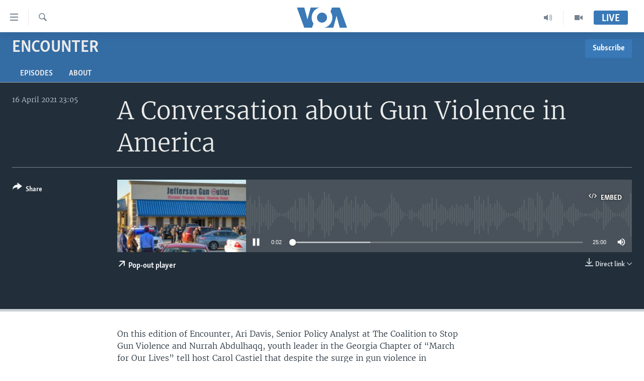

--- FILE ---
content_type: text/html; charset=utf-8
request_url: https://www.voaafrica.com/a/5837741.html
body_size: 10262
content:

<!DOCTYPE html>
<html lang="en" dir="ltr" class="no-js">
<head>
<link href="/Content/responsive/VOA/en-US-AFK/VOA-en-US-AFK.css?&amp;av=0.0.0.0&amp;cb=306" rel="stylesheet"/>
<script src="https://tags.voaafrica.com/voa-pangea/prod/utag.sync.js"></script> <script type='text/javascript' src='https://www.youtube.com/iframe_api' async></script>
<script type="text/javascript">
//a general 'js' detection, must be on top level in <head>, due to CSS performance
document.documentElement.className = "js";
var cacheBuster = "306";
var appBaseUrl = "/";
var imgEnhancerBreakpoints = [0, 144, 256, 408, 650, 1023, 1597];
var isLoggingEnabled = false;
var isPreviewPage = false;
var isLivePreviewPage = false;
if (!isPreviewPage) {
window.RFE = window.RFE || {};
window.RFE.cacheEnabledByParam = window.location.href.indexOf('nocache=1') === -1;
const url = new URL(window.location.href);
const params = new URLSearchParams(url.search);
// Remove the 'nocache' parameter
params.delete('nocache');
// Update the URL without the 'nocache' parameter
url.search = params.toString();
window.history.replaceState(null, '', url.toString());
} else {
window.addEventListener('load', function() {
const links = window.document.links;
for (let i = 0; i < links.length; i++) {
links[i].href = '#';
links[i].target = '_self';
}
})
}
var pwaEnabled = false;
var swCacheDisabled;
</script>
<meta charset="utf-8" />
<title>A Conversation about Gun Violence in America</title>
<meta name="description" content="On this edition of Encounter, Ari Davis, Senior Policy Analyst at The Coalition to Stop Gun Violence and Nurrah Abdulhaqq, youth leader in the Georgia Chapter of “March for Our Lives” tell host Carol Castiel that despite the surge in gun violence in America, whether mass shootings, homicides or suicides, they are cautiously optimistic that a growing movement for a multi-pronged approach to combating violence, including US President Joe Biden’s recent executive orders, bode well for progress. " />
<meta name="keywords" content="Encounter , " />
<meta name="viewport" content="width=device-width, initial-scale=1.0" />
<meta http-equiv="X-UA-Compatible" content="IE=edge" />
<meta name="robots" content="max-image-preview:large">
<link href="https://www.voaafrica.com/a/5837737.html" rel="canonical" />
<meta name="apple-mobile-web-app-title" content="VOA" />
<meta name="apple-mobile-web-app-status-bar-style" content="black" />
<meta name="apple-itunes-app" content="app-id=632618796, app-argument=//5837741.ltr" />
<meta content="A Conversation about Gun Violence in America" property="og:title" />
<meta content="On this edition of Encounter, Ari Davis, Senior Policy Analyst at The Coalition to Stop Gun Violence and Nurrah Abdulhaqq, youth leader in the Georgia Chapter of “March for Our Lives” tell host Carol Castiel that despite the surge in gun violence in America, whether mass shootings, homicides or suicides, they are cautiously optimistic that a growing movement for a multi-pronged approach to combating violence, including US President Joe Biden’s recent executive orders, bode well for progress. " property="og:description" />
<meta content="article" property="og:type" />
<meta content="https://www.voaafrica.com/a/5837741.html" property="og:url" />
<meta content="Voice of America" property="og:site_name" />
<meta content="https://www.facebook.com/VOAAfrica" property="article:publisher" />
<meta content="https://gdb.voanews.com/5312b63d-af1e-4bc6-b7e9-4baa56492462_cx0_cy1_cw100_w1200_h630.jpg" property="og:image" />
<meta content="1200" property="og:image:width" />
<meta content="630" property="og:image:height" />
<meta content="player" name="twitter:card" />
<meta content="@SomeAccount" name="twitter:site" />
<meta content="https://www.voaafrica.com/embed/player/article/5837741.html" name="twitter:player" />
<meta content="435" name="twitter:player:width" />
<meta content="314" name="twitter:player:height" />
<meta content="https://voa-audio.voanews.eu/ven/2021/04/16/20210416-230500-ven060-program_original.mp3" name="twitter:player:stream" />
<meta content="audio/mpeg; codecs=&quot;mp3&quot;" name="twitter:player:stream:content_type" />
<meta content="A Conversation about Gun Violence in America" name="twitter:title" />
<meta content="On this edition of Encounter, Ari Davis, Senior Policy Analyst at The Coalition to Stop Gun Violence and Nurrah Abdulhaqq, youth leader in the Georgia Chapter of “March for Our Lives” tell host Carol Castiel that despite the surge in gun violence in America, whether mass shootings, homicides or suicides, they are cautiously optimistic that a growing movement for a multi-pronged approach to combating violence, including US President Joe Biden’s recent executive orders, bode well for progress. " name="twitter:description" />
<link rel="amphtml" href="https://www.voaafrica.com/amp/5837741.html" />
<script src="/Scripts/responsive/infographics.b?v=dVbZ-Cza7s4UoO3BqYSZdbxQZVF4BOLP5EfYDs4kqEo1&amp;av=0.0.0.0&amp;cb=306"></script>
<script src="/Scripts/responsive/loader.b?v=Q26XNwrL6vJYKjqFQRDnx01Lk2pi1mRsuLEaVKMsvpA1&amp;av=0.0.0.0&amp;cb=306"></script>
<link rel="icon" type="image/svg+xml" href="/Content/responsive/VOA/img/webApp/favicon.svg" />
<link rel="alternate icon" href="/Content/responsive/VOA/img/webApp/favicon.ico" />
<link rel="apple-touch-icon" sizes="152x152" href="/Content/responsive/VOA/img/webApp/ico-152x152.png" />
<link rel="apple-touch-icon" sizes="144x144" href="/Content/responsive/VOA/img/webApp/ico-144x144.png" />
<link rel="apple-touch-icon" sizes="114x114" href="/Content/responsive/VOA/img/webApp/ico-114x114.png" />
<link rel="apple-touch-icon" sizes="72x72" href="/Content/responsive/VOA/img/webApp/ico-72x72.png" />
<link rel="apple-touch-icon-precomposed" href="/Content/responsive/VOA/img/webApp/ico-57x57.png" />
<link rel="icon" sizes="192x192" href="/Content/responsive/VOA/img/webApp/ico-192x192.png" />
<link rel="icon" sizes="128x128" href="/Content/responsive/VOA/img/webApp/ico-128x128.png" />
<meta name="msapplication-TileColor" content="#ffffff" />
<meta name="msapplication-TileImage" content="/Content/responsive/VOA/img/webApp/ico-144x144.png" />
<link rel="alternate" type="application/rss+xml" title="VOA - Top Stories [RSS]" href="/api/" />
<link rel="sitemap" type="application/rss+xml" href="/sitemap.xml" />
</head>
<body class=" nav-no-loaded cc_theme pg-media js-category-to-nav pg-prog nojs-images ">
<script type="text/javascript" >
var analyticsData = {url:"https://www.voaafrica.com/a/5837741.html",property_id:"498",article_uid:"5837741",page_title:"A Conversation about Gun Violence in America",page_type:"scheduleraudio",content_type:"audio",subcontent_type:"scheduleraudio",last_modified:"2021-04-16 23:05:00Z",pub_datetime:"2021-04-16 23:05:00Z",pub_year:"2021",pub_month:"04",pub_day:"16",pub_hour:"23",pub_weekday:"Friday",section:"encounter ",english_section:"p_encounter",byline:"",categories:"p_encounter",domain:"www.voaafrica.com",language:"English",language_service:"VOA English to Africa",platform:"web",copied:"no",copied_article:"",copied_title:"",runs_js:"Yes",cms_release:"8.44.0.0.306",enviro_type:"prod",slug:"",entity:"VOA",short_language_service:"ENG",platform_short:"W",page_name:"A Conversation about Gun Violence in America"};
</script>
<noscript><iframe src="https://www.googletagmanager.com/ns.html?id=GTM-N8MP7P" height="0" width="0" style="display:none;visibility:hidden"></iframe></noscript><script type="text/javascript" data-cookiecategory="analytics">
var gtmEventObject = Object.assign({}, analyticsData, {event: 'page_meta_ready'});window.dataLayer = window.dataLayer || [];window.dataLayer.push(gtmEventObject);
if (top.location === self.location) { //if not inside of an IFrame
var renderGtm = "true";
if (renderGtm === "true") {
(function(w,d,s,l,i){w[l]=w[l]||[];w[l].push({'gtm.start':new Date().getTime(),event:'gtm.js'});var f=d.getElementsByTagName(s)[0],j=d.createElement(s),dl=l!='dataLayer'?'&l='+l:'';j.async=true;j.src='//www.googletagmanager.com/gtm.js?id='+i+dl;f.parentNode.insertBefore(j,f);})(window,document,'script','dataLayer','GTM-N8MP7P');
}
}
</script>
<!--Analytics tag js version start-->
<script type="text/javascript" data-cookiecategory="analytics">
var utag_data = Object.assign({}, analyticsData, {});
if(typeof(TealiumTagFrom)==='function' && typeof(TealiumTagSearchKeyword)==='function') {
var utag_from=TealiumTagFrom();var utag_searchKeyword=TealiumTagSearchKeyword();
if(utag_searchKeyword!=null && utag_searchKeyword!=='' && utag_data["search_keyword"]==null) utag_data["search_keyword"]=utag_searchKeyword;if(utag_from!=null && utag_from!=='') utag_data["from"]=TealiumTagFrom();}
if(window.top!== window.self&&utag_data.page_type==="snippet"){utag_data.page_type = 'iframe';}
try{if(window.top!==window.self&&window.self.location.hostname===window.top.location.hostname){utag_data.platform = 'self-embed';utag_data.platform_short = 'se';}}catch(e){if(window.top!==window.self&&window.self.location.search.includes("platformType=self-embed")){utag_data.platform = 'cross-promo';utag_data.platform_short = 'cp';}}
(function(a,b,c,d){ a="https://tags.voaafrica.com/voa-pangea/prod/utag.js"; b=document;c="script";d=b.createElement(c);d.src=a;d.type="text/java"+c;d.async=true; a=b.getElementsByTagName(c)[0];a.parentNode.insertBefore(d,a); })();
</script>
<!--Analytics tag js version end-->
<!-- Analytics tag management NoScript -->
<noscript>
<img style="position: absolute; border: none;" src="https://ssc.voaafrica.com/b/ss/bbgprod,bbgentityvoa/1/G.4--NS/79759954?pageName=voa%3aeng%3aw%3ascheduleraudio%3aa%20conversation%20about%20gun%20violence%20in%20america&amp;c6=a%20conversation%20about%20gun%20violence%20in%20america&amp;v36=8.44.0.0.306&amp;v6=D=c6&amp;g=https%3a%2f%2fwww.voaafrica.com%2fa%2f5837741.html&amp;c1=D=g&amp;v1=D=g&amp;events=event1&amp;c16=voa%20english%20to%20africa&amp;v16=D=c16&amp;c5=p_encounter&amp;v5=D=c5&amp;ch=encounter%20&amp;c15=english&amp;v15=D=c15&amp;c4=audio&amp;v4=D=c4&amp;c14=5837741&amp;v14=D=c14&amp;v20=no&amp;c17=web&amp;v17=D=c17&amp;mcorgid=518abc7455e462b97f000101%40adobeorg&amp;server=www.voaafrica.com&amp;pageType=D=c4&amp;ns=bbg&amp;v29=D=server&amp;v25=voa&amp;v30=498&amp;v105=D=User-Agent " alt="analytics" width="1" height="1" /></noscript>
<!-- End of Analytics tag management NoScript -->
<!--*** Accessibility links - For ScreenReaders only ***-->
<section>
<div class="sr-only">
<h2>Accessibility links</h2>
<ul>
<li><a href="#content" data-disable-smooth-scroll="1">Skip to main content</a></li>
<li><a href="#navigation" data-disable-smooth-scroll="1">Skip to main Navigation</a></li>
<li><a href="#txtHeaderSearch" data-disable-smooth-scroll="1">Skip to Search</a></li>
</ul>
</div>
</section>
<div dir="ltr">
<div id="page">
<aside>
<div class="ctc-message pos-fix">
<div class="ctc-message__inner">Link has been copied to clipboard</div>
</div>
</aside>
<div class="hdr-20 hdr-20--big">
<div class="hdr-20__inner">
<div class="hdr-20__max pos-rel">
<div class="hdr-20__side hdr-20__side--primary d-flex">
<label data-for="main-menu-ctrl" data-switcher-trigger="true" data-switch-target="main-menu-ctrl" class="burger hdr-trigger pos-rel trans-trigger" data-trans-evt="click" data-trans-id="menu">
<span class="ico ico-close hdr-trigger__ico hdr-trigger__ico--close burger__ico burger__ico--close"></span>
<span class="ico ico-menu hdr-trigger__ico hdr-trigger__ico--open burger__ico burger__ico--open"></span>
</label>
<div class="menu-pnl pos-fix trans-target" data-switch-target="main-menu-ctrl" data-trans-id="menu">
<div class="menu-pnl__inner">
<nav class="main-nav menu-pnl__item menu-pnl__item--first">
<ul class="main-nav__list accordeon" data-analytics-tales="false" data-promo-name="link" data-location-name="nav,secnav">
<li class="main-nav__item accordeon__item" data-switch-target="menu-item-2196">
<label class="main-nav__item-name main-nav__item-name--label accordeon__control-label" data-switcher-trigger="true" data-for="menu-item-2196">
TV
<span class="ico ico-chevron-down main-nav__chev"></span>
</label>
<div class="main-nav__sub-list">
<a class="main-nav__item-name main-nav__item-name--link main-nav__item-name--sub" href="/africa-54" title="Africa 54" data-item-name="p_africa-54" >Africa 54</a>
<a class="main-nav__item-name main-nav__item-name--link main-nav__item-name--sub" href="/straight-talk" title="Straight Talk Africa" data-item-name="p_straight-talk-africa" >Straight Talk Africa</a>
<a class="main-nav__item-name main-nav__item-name--link main-nav__item-name--sub" href="/our-voices" title="Our Voices" data-item-name="p_our-voices" >Our Voices</a>
<a class="main-nav__item-name main-nav__item-name--link main-nav__item-name--sub" href="/red-carpet" title="Red Carpet" data-item-name="p_red-carpet" >Red Carpet</a>
<a class="main-nav__item-name main-nav__item-name--link main-nav__item-name--sub" href="/healthy-living" title="Healthy Living" data-item-name="p_healthy-living" >Healthy Living</a>
<a class="main-nav__item-name main-nav__item-name--link main-nav__item-name--sub" href="/startup-africa" title="StartUP Africa" data-item-name="p_startup-africa" >StartUP Africa</a>
</div>
</li>
<li class="main-nav__item accordeon__item" data-switch-target="menu-item-2195">
<label class="main-nav__item-name main-nav__item-name--label accordeon__control-label" data-switcher-trigger="true" data-for="menu-item-2195">
Radio
<span class="ico ico-chevron-down main-nav__chev"></span>
</label>
<div class="main-nav__sub-list">
<a class="main-nav__item-name main-nav__item-name--link main-nav__item-name--sub" href="/africa-news-tonight" title="Africa News Tonight" data-item-name="p_africa-news-tonight" >Africa News Tonight</a>
<a class="main-nav__item-name main-nav__item-name--link main-nav__item-name--sub" href="/daybreak-africa" title="Daybreak Africa" data-item-name="p_daybreak-africa" >Daybreak Africa</a>
<a class="main-nav__item-name main-nav__item-name--link main-nav__item-name--sub" href="/health-chat" title="Health Chat" data-item-name="p_health-chat" >Health Chat</a>
<a class="main-nav__item-name main-nav__item-name--link main-nav__item-name--sub" href="/musictimeafrica" title="Music Time in Africa" data-item-name="p_music-time-in-africa" >Music Time in Africa</a>
<a class="main-nav__item-name main-nav__item-name--link main-nav__item-name--sub" href="/nightline-africa" title="Nightline Africa" data-item-name="p_nightline-africa" >Nightline Africa</a>
<a class="main-nav__item-name main-nav__item-name--link main-nav__item-name--sub" href="/sonnyside-sports" title="Sonny Side of Sports" data-item-name="p_sonny-side-of-sports" >Sonny Side of Sports</a>
<a class="main-nav__item-name main-nav__item-name--link main-nav__item-name--sub" href="/southsudan" title="South Sudan in Focus" data-item-name="p_south-sudan-in-focus" >South Sudan in Focus</a>
<a class="main-nav__item-name main-nav__item-name--link main-nav__item-name--sub" href="/straight-talk-audio" title="Straight Talk Africa" data-item-name="p_straight-talk-africa-simulcast" >Straight Talk Africa</a>
<a class="main-nav__item-name main-nav__item-name--link main-nav__item-name--sub" href="/upfront" title="Up Front" data-item-name="p_up-front" >Up Front</a>
</div>
</li>
<li class="main-nav__item">
<a class="main-nav__item-name main-nav__item-name--link" href="/video" title="Video" data-item-name="video" >Video</a>
</li>
<li class="main-nav__item">
<a class="main-nav__item-name main-nav__item-name--link" href="/Audios" title="Audio" data-item-name="audios" >Audio</a>
</li>
<li class="main-nav__item">
<a class="main-nav__item-name main-nav__item-name--link" href="/documentaries" title="Documentaries" data-item-name="documentaries" >Documentaries</a>
</li>
<li class="main-nav__item">
<a class="main-nav__item-name main-nav__item-name--link" href="/africa" title="Africa" data-item-name="africa" >Africa</a>
</li>
<li class="main-nav__item">
<a class="main-nav__item-name main-nav__item-name--link" href="/usa" title="USA" data-item-name="usa" >USA</a>
</li>
<li class="main-nav__item">
<a class="main-nav__item-name main-nav__item-name--link" href="/world" title="World" data-item-name="world" >World</a>
</li>
<li class="main-nav__item">
<a class="main-nav__item-name main-nav__item-name--link" href="https://www.voaafrica.com/z/1465" title="South Sudan in Focus" >South Sudan in Focus</a>
</li>
</ul>
</nav>
<div class="menu-pnl__item menu-pnl__item--social">
<h5 class="menu-pnl__sub-head">Follow Us</h5>
<a href="https://www.facebook.com/VOAAfrica" title="Follow us on Facebook" data-analytics-text="follow_on_facebook" class="btn btn--rounded btn--social-inverted menu-pnl__btn js-social-btn btn-facebook" target="_blank" rel="noopener">
<span class="ico ico-facebook-alt ico--rounded"></span>
</a>
<a href="https://twitter.com/VOAAfrica" title="Follow us on Twitter" data-analytics-text="follow_on_twitter" class="btn btn--rounded btn--social-inverted menu-pnl__btn js-social-btn btn-twitter" target="_blank" rel="noopener">
<span class="ico ico-twitter ico--rounded"></span>
</a>
<a href="https://www.youtube.com/user/TV2Africa" title="Follow us on YouTube" data-analytics-text="follow_on_youtube" class="btn btn--rounded btn--social-inverted menu-pnl__btn js-social-btn btn-youtube" target="_blank" rel="noopener">
<span class="ico ico-youtube ico--rounded"></span>
</a>
<a href="https://www.instagram.com/voaafrica/" title="Follow us on Instagram" data-analytics-text="follow_on_instagram" class="btn btn--rounded btn--social-inverted menu-pnl__btn js-social-btn btn-instagram" target="_blank" rel="noopener">
<span class="ico ico-instagram ico--rounded"></span>
</a>
</div>
<div class="menu-pnl__item">
<a href="/navigation/allsites" class="menu-pnl__item-link">
<span class="ico ico-languages "></span>
Languages
</a>
</div>
</div>
</div>
<label data-for="top-search-ctrl" data-switcher-trigger="true" data-switch-target="top-search-ctrl" class="top-srch-trigger hdr-trigger">
<span class="ico ico-close hdr-trigger__ico hdr-trigger__ico--close top-srch-trigger__ico top-srch-trigger__ico--close"></span>
<span class="ico ico-search hdr-trigger__ico hdr-trigger__ico--open top-srch-trigger__ico top-srch-trigger__ico--open"></span>
</label>
<div class="srch-top srch-top--in-header" data-switch-target="top-search-ctrl">
<div class="container">
<form action="/s" class="srch-top__form srch-top__form--in-header" id="form-topSearchHeader" method="get" role="search"><label for="txtHeaderSearch" class="sr-only">Search</label>
<input type="text" id="txtHeaderSearch" name="k" placeholder="search text ..." accesskey="s" value="" class="srch-top__input analyticstag-event" onkeydown="if (event.keyCode === 13) { FireAnalyticsTagEventOnSearch('search', $dom.get('#txtHeaderSearch')[0].value) }" />
<button title="Search" type="submit" class="btn btn--top-srch analyticstag-event" onclick="FireAnalyticsTagEventOnSearch('search', $dom.get('#txtHeaderSearch')[0].value) ">
<span class="ico ico-search"></span>
</button></form>
</div>
</div>
<a href="/" class="main-logo-link">
<img src="/Content/responsive/VOA/en-US-AFK/img/logo-compact.svg" class="main-logo main-logo--comp" alt="site logo">
<img src="/Content/responsive/VOA/en-US-AFK/img/logo.svg" class="main-logo main-logo--big" alt="site logo">
</a>
</div>
<div class="hdr-20__side hdr-20__side--secondary d-flex">
<a href="/programs/tv" title="Video" class="hdr-20__secondary-item" data-item-name="video">
<span class="ico ico-video hdr-20__secondary-icon"></span>
</a>
<a href="/programs/radio" title="Radio" class="hdr-20__secondary-item" data-item-name="audio">
<span class="ico ico-audio hdr-20__secondary-icon"></span>
</a>
<a href="/s" title="Search" class="hdr-20__secondary-item hdr-20__secondary-item--search" data-item-name="search">
<span class="ico ico-search hdr-20__secondary-icon hdr-20__secondary-icon--search"></span>
</a>
<div class="hdr-20__secondary-item live-b-drop">
<div class="live-b-drop__off">
<a href="/live/" class="live-b-drop__link" title="Live" data-item-name="live">
<span class="badge badge--live-btn badge--live-btn-off">
Live
</span>
</a>
</div>
<div class="live-b-drop__on hidden">
<label data-for="live-ctrl" data-switcher-trigger="true" data-switch-target="live-ctrl" class="live-b-drop__label pos-rel">
<span class="badge badge--live badge--live-btn">
Live
</span>
<span class="ico ico-close live-b-drop__label-ico live-b-drop__label-ico--close"></span>
</label>
<div class="live-b-drop__panel" id="targetLivePanelDiv" data-switch-target="live-ctrl"></div>
</div>
</div>
<div class="srch-bottom">
<form action="/s" class="srch-bottom__form d-flex" id="form-bottomSearch" method="get" role="search"><label for="txtSearch" class="sr-only">Search</label>
<input type="search" id="txtSearch" name="k" placeholder="search text ..." accesskey="s" value="" class="srch-bottom__input analyticstag-event" onkeydown="if (event.keyCode === 13) { FireAnalyticsTagEventOnSearch('search', $dom.get('#txtSearch')[0].value) }" />
<button title="Search" type="submit" class="btn btn--bottom-srch analyticstag-event" onclick="FireAnalyticsTagEventOnSearch('search', $dom.get('#txtSearch')[0].value) ">
<span class="ico ico-search"></span>
</button></form>
</div>
</div>
<img src="/Content/responsive/VOA/en-US-AFK/img/logo-print.gif" class="logo-print" alt="site logo">
<img src="/Content/responsive/VOA/en-US-AFK/img/logo-print_color.png" class="logo-print logo-print--color" alt="site logo">
</div>
</div>
</div>
<script>
if (document.body.className.indexOf('pg-home') > -1) {
var nav2In = document.querySelector('.hdr-20__inner');
var nav2Sec = document.querySelector('.hdr-20__side--secondary');
var secStyle = window.getComputedStyle(nav2Sec);
if (nav2In && window.pageYOffset < 150 && secStyle['position'] !== 'fixed') {
nav2In.classList.add('hdr-20__inner--big')
}
}
</script>
<div class="c-hlights c-hlights--breaking c-hlights--no-item" data-hlight-display="mobile,desktop">
<div class="c-hlights__wrap container p-0">
<div class="c-hlights__nav">
<a role="button" href="#" title="Previous">
<span class="ico ico-chevron-backward m-0"></span>
<span class="sr-only">Previous</span>
</a>
<a role="button" href="#" title="Next">
<span class="ico ico-chevron-forward m-0"></span>
<span class="sr-only">Next</span>
</a>
</div>
<span class="c-hlights__label">
<span class="">Breaking News</span>
<span class="switcher-trigger">
<label data-for="more-less-1" data-switcher-trigger="true" class="switcher-trigger__label switcher-trigger__label--more p-b-0" title="Show more">
<span class="ico ico-chevron-down"></span>
</label>
<label data-for="more-less-1" data-switcher-trigger="true" class="switcher-trigger__label switcher-trigger__label--less p-b-0" title="Show less">
<span class="ico ico-chevron-up"></span>
</label>
</span>
</span>
<ul class="c-hlights__items switcher-target" data-switch-target="more-less-1">
</ul>
</div>
</div> <div id="content">
<div class="prog-hdr">
<div class="container">
<a href="/encounter" class="prog-hdr__link">
<h1 class="title pg-title title--program">Encounter </h1>
</a>
<div class="podcast-sub podcast-sub--prog-hdr">
<div class="podcast-sub__btn-outer">
<a class="btn podcast-sub__sub-btn" href="/podcast/sublink/1447" rel="noopener" target="_blank" title="Subscribe">
<span class="btn__text">
Subscribe
</span>
</a>
</div>
<div class="podcast-sub__overlay">
<div class="podcast-sub__modal-outer d-flex">
<div class="podcast-sub__modal">
<div class="podcast-sub__modal-top">
<div class="img-wrap podcast-sub__modal-top-img-w">
<div class="thumb thumb1_1">
<img data-src="https://gdb.voanews.com/854c87f1-9407-4b9b-aa7b-50b72ed68ca2_w50_r5.jpg" alt="Encounter " />
</div>
</div>
<div class="podcast-sub__modal-top-ico">
<span class="ico ico-close"></span>
</div>
<h3 class="title podcast-sub__modal-title">Subscribe</h3>
</div>
<a class="podcast-sub__modal-link podcast-sub__modal-link--apple" href="https://podcasts.apple.com/us/podcast/encounter/id112842197" target="_blank" rel="noopener">
<span class="ico ico-apple-podcast"></span>
Apple Podcasts
</a>
<a class="podcast-sub__modal-link podcast-sub__modal-link--rss" href="/podcast/?zoneId=1447" target="_blank" rel="noopener">
<span class="ico ico-podcast"></span>
Subscribe
</a>
</div>
</div>
</div>
</div>
</div>
<div class="nav-tabs nav-tabs--level-1 nav-tabs--prog-hdr nav-tabs--full">
<div class="container">
<div class="row">
<div class="nav-tabs__inner swipe-slide">
<ul class="nav-tabs__list swipe-slide__inner" role="tablist">
<li class="nav-tabs__item nav-tabs__item--prog-hdr nav-tabs__item--full">
<a href="/encounter/episodes">Episodes</a>
</li>
<li class="nav-tabs__item nav-tabs__item--prog-hdr nav-tabs__item--full">
<a href="/encounter/about">About</a>
</li>
</ul>
</div>
</div>
</div>
</div>
</div>
<div class="media-container">
<div class="container">
<div class="hdr-container">
<div class="row">
<div class="col-title col-xs-12 col-md-10 col-lg-10 pull-right"> <h1 class="">
A Conversation about Gun Violence in America
</h1>
</div><div class="col-publishing-details col-xs-12 col-md-2 pull-left"> <div class="publishing-details ">
<div class="published">
<span class="date" >
<time pubdate="pubdate" datetime="2021-04-16T23:05:00+00:00">
16 April 2021 23:05
</time>
</span>
</div>
</div>
</div><div class="col-lg-12 separator"> <div class="separator">
<hr class="title-line" />
</div>
</div><div class="col-multimedia col-xs-12 col-md-10 pull-right"> <div class="media-pholder media-pholder--audio ">
<div class="c-sticky-container" data-poster="https://gdb.voanews.com/5312b63d-af1e-4bc6-b7e9-4baa56492462_cx0_cy1_cw100_w250_r1.jpg">
<div class="c-sticky-element" data-sp_api="pangea-video" data-persistent data-persistent-browse-out >
<div class="c-mmp c-mmp--enabled c-mmp--loading c-mmp--audio c-mmp--detail c-mmp--has-poster c-sticky-element__swipe-el"
data-player_id="" data-title="A Conversation about Gun Violence in America" data-hide-title="False"
data-breakpoint_s="320" data-breakpoint_m="640" data-breakpoint_l="992"
data-hlsjs-src="/Scripts/responsive/hls.b"
data-bypass-dash-for-vod="true"
data-bypass-dash-for-live-video="true"
data-bypass-dash-for-live-audio="true"
id="player5837741">
<div class="c-mmp__poster js-poster">
<img src="https://gdb.voanews.com/5312b63d-af1e-4bc6-b7e9-4baa56492462_cx0_cy1_cw100_w250_r1.jpg" alt="A Conversation about Gun Violence in America" title="A Conversation about Gun Violence in America" class="c-mmp__poster-image-h" />
</div>
<a class="c-mmp__fallback-link" href="https://voa-audio.voanews.eu/ven/2021/04/16/20210416-230500-ven060-program.mp3">
<span class="c-mmp__fallback-link-icon">
<span class="ico ico-audio"></span>
</span>
</a>
<div class="c-spinner">
<img src="/Content/responsive/img/player-spinner.png" alt="please wait" title="please wait" />
</div>
<div class="c-mmp__player">
<audio src="https://voa-audio.voanews.eu/ven/2021/04/16/20210416-230500-ven060-program.mp3" data-fallbacksrc="" data-fallbacktype="" data-type="audio/mp3" data-info="64 kbps" data-sources="" data-pub_datetime="2021-04-17 18:05:00Z" data-lt-on-play="0" data-lt-url="" data-autoplay data-preload webkit-playsinline="webkit-playsinline" playsinline="playsinline" style="width:100%;height:140px" title="A Conversation about Gun Violence in America">
</audio>
</div>
<div class="c-mmp__overlay c-mmp__overlay--title c-mmp__overlay--partial c-mmp__overlay--disabled c-mmp__overlay--slide-from-top js-c-mmp__title-overlay">
<span class="c-mmp__overlay-actions c-mmp__overlay-actions-top js-overlay-actions">
<span class="c-mmp__overlay-actions-link c-mmp__overlay-actions-link--embed js-btn-embed-overlay" title="Embed">
<span class="c-mmp__overlay-actions-link-ico ico ico-embed-code"></span>
<span class="c-mmp__overlay-actions-link-text">Embed</span>
</span>
<span class="c-mmp__overlay-actions-link c-mmp__overlay-actions-link--close-sticky c-sticky-element__close-el" title="close">
<span class="c-mmp__overlay-actions-link-ico ico ico-close"></span>
</span>
</span>
<div class="c-mmp__overlay-title js-overlay-title">
<h5 class="c-mmp__overlay-media-title">
<a class="js-media-title-link" href="/a/5837741.html" target="_blank" rel="noopener" title="A Conversation about Gun Violence in America">A Conversation about Gun Violence in America</a>
</h5>
</div>
</div>
<div class="c-mmp__overlay c-mmp__overlay--sharing c-mmp__overlay--disabled c-mmp__overlay--slide-from-bottom js-c-mmp__sharing-overlay">
<span class="c-mmp__overlay-actions">
<span class="c-mmp__overlay-actions-link c-mmp__overlay-actions-link--embed js-btn-embed-overlay" title="Embed">
<span class="c-mmp__overlay-actions-link-ico ico ico-embed-code"></span>
<span class="c-mmp__overlay-actions-link-text">Embed</span>
</span>
<span class="c-mmp__overlay-actions-link c-mmp__overlay-actions-link--close js-btn-close-overlay" title="close">
<span class="c-mmp__overlay-actions-link-ico ico ico-close"></span>
</span>
</span>
<div class="c-mmp__overlay-tabs">
<div class="c-mmp__overlay-tab c-mmp__overlay-tab--disabled c-mmp__overlay-tab--slide-backward js-tab-embed-overlay" data-trigger="js-btn-embed-overlay" data-embed-source="//www.voaafrica.com/embed/player/0/5837741.html?type=audio" role="form">
<div class="c-mmp__overlay-body c-mmp__overlay-body--centered-vertical">
<div class="column">
<div class="c-mmp__status-msg ta-c js-message-embed-code-copied" role="tooltip">
The code has been copied to your clipboard.
</div>
<div class="c-mmp__form-group ta-c">
<input type="text" name="embed_code" class="c-mmp__input-text js-embed-code" dir="ltr" value="" readonly />
<span class="c-mmp__input-btn js-btn-copy-embed-code" title="Copy to clipboard"><span class="ico ico-content-copy"></span></span>
</div>
</div>
</div>
</div>
<div class="c-mmp__overlay-tab c-mmp__overlay-tab--disabled c-mmp__overlay-tab--slide-forward js-tab-sharing-overlay" data-trigger="js-btn-sharing-overlay" role="form">
<div class="c-mmp__overlay-body c-mmp__overlay-body--centered-vertical">
<div class="column">
<div class="c-mmp__status-msg ta-c js-message-share-url-copied" role="tooltip">
The URL has been copied to your clipboard
</div>
<div class="not-apply-to-sticky audio-fl-bwd">
<aside class="player-content-share share share--mmp" role="complementary"
data-share-url="https://www.voaafrica.com/a/5837741.html" data-share-title="A Conversation about Gun Violence in America" data-share-text="">
<ul class="share__list">
<li class="share__item">
<a href="https://facebook.com/sharer.php?u=https%3a%2f%2fwww.voaafrica.com%2fa%2f5837741.html"
data-analytics-text="share_on_facebook"
title="Facebook" target="_blank"
class="btn bg-transparent js-social-btn">
<span class="ico ico-facebook fs_xl "></span>
</a>
</li>
<li class="share__item">
<a href="https://twitter.com/share?url=https%3a%2f%2fwww.voaafrica.com%2fa%2f5837741.html&amp;text=A+Conversation+about+Gun+Violence+in+America"
data-analytics-text="share_on_twitter"
title="Twitter" target="_blank"
class="btn bg-transparent js-social-btn">
<span class="ico ico-twitter fs_xl "></span>
</a>
</li>
<li class="share__item">
<a href="/a/5837741.html" title="Share this media" class="btn bg-transparent" target="_blank" rel="noopener">
<span class="ico ico-ellipsis fs_xl "></span>
</a>
</li>
</ul>
</aside>
</div>
<hr class="c-mmp__separator-line audio-fl-bwd xs-hidden s-hidden" />
<div class="c-mmp__form-group ta-c audio-fl-bwd xs-hidden s-hidden">
<input type="text" name="share_url" class="c-mmp__input-text js-share-url" value="https://www.voaafrica.com/a/5837741.html" dir="ltr" readonly />
<span class="c-mmp__input-btn js-btn-copy-share-url" title="Copy to clipboard"><span class="ico ico-content-copy"></span></span>
</div>
</div>
</div>
</div>
</div>
</div>
<div class="c-mmp__overlay c-mmp__overlay--settings c-mmp__overlay--disabled c-mmp__overlay--slide-from-bottom js-c-mmp__settings-overlay">
<span class="c-mmp__overlay-actions">
<span class="c-mmp__overlay-actions-link c-mmp__overlay-actions-link--close js-btn-close-overlay" title="close">
<span class="c-mmp__overlay-actions-link-ico ico ico-close"></span>
</span>
</span>
<div class="c-mmp__overlay-body c-mmp__overlay-body--centered-vertical">
<div class="column column--scrolling js-sources"></div>
</div>
</div>
<div class="c-mmp__overlay c-mmp__overlay--disabled js-c-mmp__disabled-overlay">
<div class="c-mmp__overlay-body c-mmp__overlay-body--centered-vertical">
<div class="column">
<p class="ta-c"><span class="ico ico-clock"></span>No media source currently available</p>
</div>
</div>
</div>
<div class="c-mmp__cpanel-container js-cpanel-container">
<div class="c-mmp__cpanel c-mmp__cpanel--hidden">
<div class="c-mmp__cpanel-playback-controls">
<span class="c-mmp__cpanel-btn c-mmp__cpanel-btn--play js-btn-play" title="play">
<span class="ico ico-play m-0"></span>
</span>
<span class="c-mmp__cpanel-btn c-mmp__cpanel-btn--pause js-btn-pause" title="pause">
<span class="ico ico-pause m-0"></span>
</span>
</div>
<div class="c-mmp__cpanel-progress-controls">
<span class="c-mmp__cpanel-progress-controls-current-time js-current-time" dir="ltr">0:00</span>
<span class="c-mmp__cpanel-progress-controls-duration js-duration" dir="ltr">
0:25:00
</span>
<span class="c-mmp__indicator c-mmp__indicator--horizontal" dir="ltr">
<span class="c-mmp__indicator-lines js-progressbar">
<span class="c-mmp__indicator-line c-mmp__indicator-line--range js-playback-range" style="width:100%"></span>
<span class="c-mmp__indicator-line c-mmp__indicator-line--buffered js-playback-buffered" style="width:0%"></span>
<span class="c-mmp__indicator-line c-mmp__indicator-line--tracked js-playback-tracked" style="width:0%"></span>
<span class="c-mmp__indicator-line c-mmp__indicator-line--played js-playback-played" style="width:0%"></span>
<span class="c-mmp__indicator-line c-mmp__indicator-line--live js-playback-live"><span class="strip"></span></span>
<span class="c-mmp__indicator-btn ta-c js-progressbar-btn">
<button class="c-mmp__indicator-btn-pointer" type="button"></button>
</span>
<span class="c-mmp__badge c-mmp__badge--tracked-time c-mmp__badge--hidden js-progressbar-indicator-badge" dir="ltr" style="left:0%">
<span class="c-mmp__badge-text js-progressbar-indicator-badge-text">0:00</span>
</span>
</span>
</span>
</div>
<div class="c-mmp__cpanel-additional-controls">
<span class="c-mmp__cpanel-additional-controls-volume js-volume-controls">
<span class="c-mmp__cpanel-btn c-mmp__cpanel-btn--volume js-btn-volume" title="volume">
<span class="ico ico-volume-unmuted m-0"></span>
</span>
<span class="c-mmp__indicator c-mmp__indicator--vertical js-volume-panel" dir="ltr">
<span class="c-mmp__indicator-lines js-volumebar">
<span class="c-mmp__indicator-line c-mmp__indicator-line--range js-volume-range" style="height:100%"></span>
<span class="c-mmp__indicator-line c-mmp__indicator-line--volume js-volume-level" style="height:0%"></span>
<span class="c-mmp__indicator-slider">
<span class="c-mmp__indicator-btn ta-c c-mmp__indicator-btn--hidden js-volumebar-btn">
<button class="c-mmp__indicator-btn-pointer" type="button"></button>
</span>
</span>
</span>
</span>
</span>
<div class="c-mmp__cpanel-additional-controls-settings js-settings-controls">
<span class="c-mmp__cpanel-btn c-mmp__cpanel-btn--settings-overlay js-btn-settings-overlay" title="source switch">
<span class="ico ico-settings m-0"></span>
</span>
<span class="c-mmp__cpanel-btn c-mmp__cpanel-btn--settings-expand js-btn-settings-expand" title="source switch">
<span class="ico ico-settings m-0"></span>
</span>
<div class="c-mmp__expander c-mmp__expander--sources js-c-mmp__expander--sources">
<div class="c-mmp__expander-content js-sources"></div>
</div>
</div>
</div>
</div>
</div>
</div>
</div>
</div>
<div class="media-download">
<div class="simple-menu">
<span class="handler">
<span class="ico ico-download"></span>
<span class="label">Direct link</span>
<span class="ico ico-chevron-down"></span>
</span>
<div class="inner">
<ul class="subitems">
<li class="subitem">
<a href="https://voa-audio.voanews.eu/ven/2021/04/16/20210416-230500-ven060-program.mp3?download=1" title="64 kbps | MP3" class="handler"
onclick="FireAnalyticsTagEventOnDownload(this, 'audio', 5837741, 'A Conversation about Gun Violence in America', null, '', '2021', '04', '17')">
64 kbps | MP3
</a>
</li>
</ul>
</div>
</div>
</div>
<button class="btn btn--link btn-popout-player" data-default-display="block" data-popup-url="/pp/5837741/ppt0.html" title="Pop-out player">
<span class="ico ico-arrow-top-right"></span>
<span class="text">Pop-out player</span>
</button>
</div>
</div><div class="col-xs-12 col-md-2 col-lg-2 pull-left"> <div class="links">
<p class="buttons link-content-sharing p-0 ">
<button class="btn btn--link btn-content-sharing p-t-0 " id="btnContentSharing" value="text" role="Button" type="" title="More options">
<span class="ico ico-share ico--l"></span>
<span class="btn__text ">
Share
</span>
</button>
</p>
<aside class="content-sharing js-content-sharing " role="complementary"
data-share-url="https://www.voaafrica.com/a/5837741.html" data-share-title="A Conversation about Gun Violence in America" data-share-text="On this edition of Encounter, Ari Davis, Senior Policy Analyst at The Coalition to Stop Gun Violence and Nurrah Abdulhaqq, youth leader in the Georgia Chapter of “March for Our Lives” tell host Carol Castiel that despite the surge in gun violence in America, whether mass shootings, homicides or suicides, they are cautiously optimistic that a growing movement for a multi-pronged approach to combating violence, including US President Joe Biden’s recent executive orders, bode well for progress. ">
<div class="content-sharing__popover">
<h6 class="content-sharing__title">Share</h6>
<button href="#close" id="btnCloseSharing" class="btn btn--text-like content-sharing__close-btn">
<span class="ico ico-close ico--l"></span>
</button>
<ul class="content-sharing__list">
<li class="content-sharing__item">
<div class="ctc ">
<input type="text" class="ctc__input" readonly="readonly">
<a href="" js-href="https://www.voaafrica.com/a/5837741.html" class="content-sharing__link ctc__button">
<span class="ico ico-copy-link ico--rounded ico--l"></span>
<span class="content-sharing__link-text">Copy link</span>
</a>
</div>
</li>
<li class="content-sharing__item">
<a href="https://facebook.com/sharer.php?u=https%3a%2f%2fwww.voaafrica.com%2fa%2f5837741.html"
data-analytics-text="share_on_facebook"
title="Facebook" target="_blank"
class="content-sharing__link js-social-btn">
<span class="ico ico-facebook ico--rounded ico--l"></span>
<span class="content-sharing__link-text">Facebook</span>
</a>
</li>
<li class="content-sharing__item">
<a href="https://twitter.com/share?url=https%3a%2f%2fwww.voaafrica.com%2fa%2f5837741.html&amp;text=A+Conversation+about+Gun+Violence+in+America"
data-analytics-text="share_on_twitter"
title="Twitter" target="_blank"
class="content-sharing__link js-social-btn">
<span class="ico ico-twitter ico--rounded ico--l"></span>
<span class="content-sharing__link-text">Twitter</span>
</a>
</li>
<li class="content-sharing__item">
<a href="mailto:?body=https%3a%2f%2fwww.voaafrica.com%2fa%2f5837741.html&amp;subject=A Conversation about Gun Violence in America"
title="Email"
class="content-sharing__link ">
<span class="ico ico-email ico--rounded ico--l"></span>
<span class="content-sharing__link-text">Email</span>
</a>
</li>
</ul>
</div>
</aside>
</div>
</div>
</div>
</div>
</div>
</div>
<div class="container">
<div class="body-container">
<div class="row">
<div class="col-xs-12 col-sm-12 col-md-7 col-lg-7 col-md-offset-2 col-lg-offset-2 pull-left bottom-offset content-offset">
<div class="intro" >
<p >On this edition of Encounter, Ari Davis, Senior Policy Analyst at The Coalition to Stop Gun Violence and Nurrah Abdulhaqq, youth leader in the Georgia Chapter of “March for Our Lives” tell host Carol Castiel that despite the surge in gun violence in America, whether mass shootings, homicides or suicides, they are cautiously optimistic that a growing movement for a multi-pronged approach to combating violence, including US President Joe Biden’s recent executive orders, bode well for progress. </p>
</div>
</div>
<div class="col-xs-12 col-md-7 col-md-offset-2 pull-left"> <div class="content-offset">
<div class="media-block-wrap">
<h2 class="section-head">Episodes</h2>
<div class="row">
<ul>
<li class="col-xs-6 col-sm-4 col-md-4 col-lg-4">
<div class="media-block ">
<a href="/a/7221071.html" class="img-wrap img-wrap--t-spac img-wrap--size-4" title="SCOTUS Strikes down Affirmative Action in College Admissions">
<div class="thumb thumb16_9">
<noscript class="nojs-img">
<img src="https://gdb.voanews.com/14524524-aeb8-4710-934c-b41b6ad1727d_cx0_cy10_cw100_w160_r1.jpg" alt="" />
</noscript>
<img data-src="https://gdb.voanews.com/14524524-aeb8-4710-934c-b41b6ad1727d_cx0_cy10_cw100_w33_r1.jpg" src="" alt="" class=""/>
</div>
<span class="ico ico-audio ico--media-type"></span>
</a>
<div class="media-block__content">
<span class="date date--mb date--size-4" >August 11, 2023</span>
<a href="/a/7221071.html">
<h4 class="media-block__title media-block__title--size-4" title="SCOTUS Strikes down Affirmative Action in College Admissions">
SCOTUS Strikes down Affirmative Action in College Admissions
</h4>
</a>
</div>
</div>
</li>
<li class="col-xs-6 col-sm-4 col-md-4 col-lg-4">
<div class="media-block ">
<a href="/a/7211920.html" class="img-wrap img-wrap--t-spac img-wrap--size-4" title="Mass Shootings: Gun Debate in America">
<div class="thumb thumb16_9">
<noscript class="nojs-img">
<img src="https://gdb.voanews.com/01000000-0aff-0242-25a5-08db71091d7f_w160_r1.jpg" alt="" />
</noscript>
<img data-src="https://gdb.voanews.com/01000000-0aff-0242-25a5-08db71091d7f_w33_r1.jpg" src="" alt="" class=""/>
</div>
<span class="ico ico-audio ico--media-type"></span>
</a>
<div class="media-block__content">
<span class="date date--mb date--size-4" >August 04, 2023</span>
<a href="/a/7211920.html">
<h4 class="media-block__title media-block__title--size-4" title="Mass Shootings: Gun Debate in America">
Mass Shootings: Gun Debate in America
</h4>
</a>
</div>
</div>
</li>
<li class="col-xs-6 col-sm-4 col-md-4 col-lg-4">
<div class="media-block ">
<a href="/a/7202064.html" class="img-wrap img-wrap--t-spac img-wrap--size-4" title="Africa Update: Niger Coup, Russia-Africa Summit, US-Africa, Sudan">
<div class="thumb thumb16_9">
<noscript class="nojs-img">
<img src="https://gdb.voanews.com/c55d3493-e5b5-4c15-b936-e714ba0d6adf_cx0_cy8_cw100_w160_r1.jpg" alt="" />
</noscript>
<img data-src="https://gdb.voanews.com/c55d3493-e5b5-4c15-b936-e714ba0d6adf_cx0_cy8_cw100_w33_r1.jpg" src="" alt="" class=""/>
</div>
<span class="ico ico-audio ico--media-type"></span>
</a>
<div class="media-block__content">
<span class="date date--mb date--size-4" >July 28, 2023</span>
<a href="/a/7202064.html">
<h4 class="media-block__title media-block__title--size-4" title="Africa Update: Niger Coup, Russia-Africa Summit, US-Africa, Sudan">
Africa Update: Niger Coup, Russia-Africa Summit, US-Africa, Sudan
</h4>
</a>
</div>
</div>
</li>
<li class="col-xs-6 col-sm-4 col-md-4 col-lg-4">
<div class="media-block ">
<a href="/a/7191036.html" class="img-wrap img-wrap--t-spac img-wrap--size-4" title="The Politics of Defense Spending">
<div class="thumb thumb16_9">
<noscript class="nojs-img">
<img src="https://gdb.voanews.com/01000000-0a00-0242-5b0d-08db89f57b38_w160_r1.jpg" alt="" />
</noscript>
<img data-src="https://gdb.voanews.com/01000000-0a00-0242-5b0d-08db89f57b38_w33_r1.jpg" src="" alt="" class=""/>
</div>
<span class="ico ico-audio ico--media-type"></span>
</a>
<div class="media-block__content">
<span class="date date--mb date--size-4" >July 21, 2023</span>
<a href="/a/7191036.html">
<h4 class="media-block__title media-block__title--size-4" title="The Politics of Defense Spending">
The Politics of Defense Spending
</h4>
</a>
</div>
</div>
</li>
<li class="col-xs-6 col-sm-4 col-md-4 col-lg-4">
<div class="media-block ">
<a href="/a/7181109.html" class="img-wrap img-wrap--t-spac img-wrap--size-4" title="NATO Summit Analysis">
<div class="thumb thumb16_9">
<noscript class="nojs-img">
<img src="https://gdb.voanews.com/74053e24-aae2-4256-8648-b2f63bebe633_w160_r1.jpg" alt="" />
</noscript>
<img data-src="https://gdb.voanews.com/74053e24-aae2-4256-8648-b2f63bebe633_w33_r1.jpg" src="" alt="" class=""/>
</div>
<span class="ico ico-audio ico--media-type"></span>
</a>
<div class="media-block__content">
<span class="date date--mb date--size-4" >July 14, 2023</span>
<a href="/a/7181109.html">
<h4 class="media-block__title media-block__title--size-4" title="NATO Summit Analysis">
NATO Summit Analysis
</h4>
</a>
</div>
</div>
</li>
<li class="col-xs-6 col-sm-4 col-md-4 col-lg-4">
<div class="media-block ">
<a href="/a/7171293.html" class="img-wrap img-wrap--t-spac img-wrap--size-4" title="Analysis: SCOTUS Strikes down Affirmative Action in College Admissions">
<div class="thumb thumb16_9">
<noscript class="nojs-img">
<img src="https://gdb.voanews.com/01000000-c0a8-0242-bdbc-08db7d48309e_w160_r1.jpg" alt="" />
</noscript>
<img data-src="https://gdb.voanews.com/01000000-c0a8-0242-bdbc-08db7d48309e_w33_r1.jpg" src="" alt="" class=""/>
</div>
<span class="ico ico-audio ico--media-type"></span>
</a>
<div class="media-block__content">
<span class="date date--mb date--size-4" >July 07, 2023</span>
<a href="/a/7171293.html">
<h4 class="media-block__title media-block__title--size-4" title="Analysis: SCOTUS Strikes down Affirmative Action in College Admissions">
Analysis: SCOTUS Strikes down Affirmative Action in College Admissions
</h4>
</a>
</div>
</div>
</li>
</ul>
</div>
<a class="link-more" href="/z/1447">See all episodes</a> </div>
<div class="media-block-wrap">
<hr class="line-head" />
<a class="crosslink-important" href="/programs/tv">
<span class="ico ico-chevron-forward pull-right"></span>
<strong>
<span class="ico ico-play-rounded pull-left"></span>
See TV Programs
</strong>
</a> <a class="crosslink-important" href="/programs/radio">
<span class="ico ico-chevron-forward pull-right"></span>
<strong>
<span class="ico ico-audio-rounded pull-left"></span>
See Radio Programs
</strong>
</a> </div>
</div>
</div>
</div>
</div>
</div>
</div>
<footer role="contentinfo">
<div id="foot" class="foot">
<div class="container">
<div class="foot-nav collapsed" id="foot-nav">
<div class="menu">
<ul class="items">
<li class="socials block-socials">
<span class="handler" id="socials-handler">
Follow Us
</span>
<div class="inner">
<ul class="subitems follow">
<li>
<a href="https://www.facebook.com/VOAAfrica" title="Follow us on Facebook" data-analytics-text="follow_on_facebook" class="btn btn--rounded js-social-btn btn-facebook" target="_blank" rel="noopener">
<span class="ico ico-facebook-alt ico--rounded"></span>
</a>
</li>
<li>
<a href="https://twitter.com/VOAAfrica" title="Follow us on Twitter" data-analytics-text="follow_on_twitter" class="btn btn--rounded js-social-btn btn-twitter" target="_blank" rel="noopener">
<span class="ico ico-twitter ico--rounded"></span>
</a>
</li>
<li>
<a href="https://www.youtube.com/user/TV2Africa" title="Follow us on YouTube" data-analytics-text="follow_on_youtube" class="btn btn--rounded js-social-btn btn-youtube" target="_blank" rel="noopener">
<span class="ico ico-youtube ico--rounded"></span>
</a>
</li>
<li>
<a href="https://www.instagram.com/voaafrica/" title="Follow us on Instagram" data-analytics-text="follow_on_instagram" class="btn btn--rounded js-social-btn btn-instagram" target="_blank" rel="noopener">
<span class="ico ico-instagram ico--rounded"></span>
</a>
</li>
<li>
<a href="/rssfeeds" title="RSS" data-analytics-text="follow_on_rss" class="btn btn--rounded js-social-btn btn-rss" >
<span class="ico ico-rss ico--rounded"></span>
</a>
</li>
<li>
<a href="/podcasts" title="Podcast" data-analytics-text="follow_on_podcast" class="btn btn--rounded js-social-btn btn-podcast" >
<span class="ico ico-podcast ico--rounded"></span>
</a>
</li>
</ul>
</div>
</li>
<li class="block-primary collapsed collapsible item">
<span class="handler">
Sections
<span title="close tab" class="ico ico-chevron-up"></span>
<span title="open tab" class="ico ico-chevron-down"></span>
<span title="add" class="ico ico-plus"></span>
<span title="remove" class="ico ico-minus"></span>
</span>
<div class="inner">
<ul class="subitems">
<li class="subitem">
<a class="handler" href="/africa" title="Africa" >Africa</a>
</li>
<li class="subitem">
<a class="handler" href="/southsudan" title="South Sudan in Focus" >South Sudan in Focus</a>
</li>
<li class="subitem">
<a class="handler" href="/usa" title="USA" >USA</a>
</li>
<li class="subitem">
<a class="handler" href="/world" title="World" >World</a>
</li>
<li class="subitem">
<a class="handler" href="/z/6116" title="Sports" >Sports</a>
</li>
<li class="subitem">
<a class="handler" href="/bal" title="Basketball Africa League" >Basketball Africa League</a>
</li>
</ul>
</div>
</li>
<li class="block-primary collapsed collapsible item">
<span class="handler">
About This Site
<span title="close tab" class="ico ico-chevron-up"></span>
<span title="open tab" class="ico ico-chevron-down"></span>
<span title="add" class="ico ico-plus"></span>
<span title="remove" class="ico ico-minus"></span>
</span>
<div class="inner">
<ul class="subitems">
<li class="subitem">
<a class="handler" href="https://www.insidevoa.com/p/5831.html" title="About VOA" >About VOA</a>
</li>
<li class="subitem">
<a class="handler" href="/p/8177.html" title="Terms of Use and Privacy Notice" >Terms of Use and Privacy Notice</a>
</li>
<li class="subitem">
<a class="handler" href="https://editorials.voa.gov/" title="Editorials" >Editorials</a>
</li>
<li class="subitem">
<a class="handler" href="https://www.insidevoa.com/p/5621.html" title="Contact US" >Contact US</a>
</li>
<li class="subitem">
<a class="handler" href="https://www.insidevoa.com/p/5719.html" title="VOA Usage Requests" >VOA Usage Requests</a>
</li>
</ul>
</div>
</li>
<li class="block-secondary collapsed collapsible item">
<span class="handler">
Programs
<span title="close tab" class="ico ico-chevron-up"></span>
<span title="open tab" class="ico ico-chevron-down"></span>
<span title="add" class="ico ico-plus"></span>
<span title="remove" class="ico ico-minus"></span>
</span>
<div class="inner">
<ul class="subitems">
<li class="subitem">
<a class="handler" href="https://www.voaafrica.com/programs/tv" title="TV" >TV</a>
</li>
<li class="subitem">
<a class="handler" href="https://www.voaafrica.com/programs/radio" title="Radio" >Radio</a>
</li>
</ul>
</div>
</li>
<li class="block-secondary collapsed collapsible item">
<span class="handler">
VOA
<span title="close tab" class="ico ico-chevron-up"></span>
<span title="open tab" class="ico ico-chevron-down"></span>
<span title="add" class="ico ico-plus"></span>
<span title="remove" class="ico ico-minus"></span>
</span>
<div class="inner">
<ul class="subitems">
<li class="subitem">
<a class="handler" href="http://voaafaanoromoo.com/" title="Afaan Oromo" >Afaan Oromo</a>
</li>
<li class="subitem">
<a class="handler" href="https://amharic.voanews.com/" title="Amharic" >Amharic</a>
</li>
<li class="subitem">
<a class="handler" href="https://www.voaafrique.com/" title="Afrique" >Afrique</a>
</li>
<li class="subitem">
<a class="handler" href="https://www.voahausa.com/" title="Hausa" >Hausa</a>
</li>
<li class="subitem">
<a class="handler" href="https://www.radiyoyacuvoa.com/" title="Kinyarwanda - Kirundi" >Kinyarwanda - Kirundi</a>
</li>
<li class="subitem">
<a class="handler" href="https://www.voandebele.com/" title="Ndebele" >Ndebele</a>
</li>
<li class="subitem">
<a class="handler" href="https://www.voaportugues.com/" title="Portugues" >Portugues</a>
</li>
<li class="subitem">
<a class="handler" href="https://www.voashona.com/" title="Shona" >Shona</a>
</li>
<li class="subitem">
<a class="handler" href="https://www.voasomali.com/" title="Somali" >Somali</a>
</li>
<li class="subitem">
<a class="handler" href="https://tigrigna.voanews.com/" title="Tigrigna" >Tigrigna</a>
</li>
<li class="subitem">
<a class="handler" href="https://www.voazimbabwe.com/" title="Zimbabwe" >Zimbabwe</a>
</li>
</ul>
</div>
</li>
</ul>
</div>
</div>
<div class="foot__item foot__item--copyrights">
<p class="copyright"></p>
</div>
</div>
</div>
</footer> </div>
</div>
<script defer src="/Scripts/responsive/serviceWorkerInstall.js?cb=306"></script>
<script type="text/javascript">
// opera mini - disable ico font
if (navigator.userAgent.match(/Opera Mini/i)) {
document.getElementsByTagName("body")[0].className += " can-not-ff";
}
// mobile browsers test
if (typeof RFE !== 'undefined' && RFE.isMobile) {
if (RFE.isMobile.any()) {
document.getElementsByTagName("body")[0].className += " is-mobile";
}
else {
document.getElementsByTagName("body")[0].className += " is-not-mobile";
}
}
</script>
<script src="/conf.js?x=306" type="text/javascript"></script>
<div class="responsive-indicator">
<div class="visible-xs-block">XS</div>
<div class="visible-sm-block">SM</div>
<div class="visible-md-block">MD</div>
<div class="visible-lg-block">LG</div>
</div>
<script type="text/javascript">
var bar_data = {
"apiId": "5837741",
"apiType": "1",
"isEmbedded": "0",
"culture": "en-US-AFK",
"cookieName": "cmsLoggedIn",
"cookieDomain": "www.voaafrica.com"
};
</script>
<div id="scriptLoaderTarget" style="display:none;contain:strict;"></div>
</body>
</html>